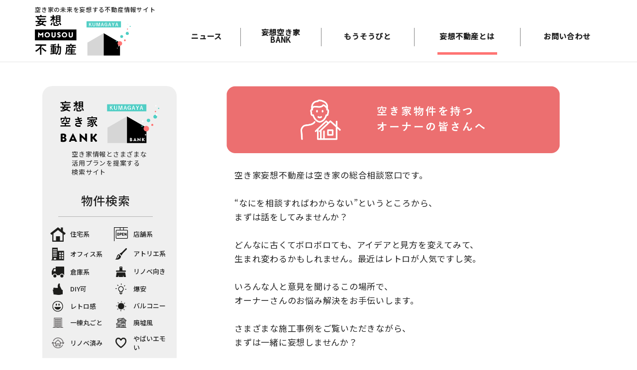

--- FILE ---
content_type: text/html; charset=UTF-8
request_url: https://mousou.jp/about/for_owners/
body_size: 9027
content:
<!DOCTYPE html><html lang="ja"><head prefix="og: http://ogp.me/ns# fb: http://ogp.me/ns/fb# website: http://ogp.me/ns/website#"><meta charset="UTF-8"/><meta name="viewport" content="width=device-width,initial-scale=1"><meta name="format-detection" content="telephone=no"><link rel="stylesheet" media="print" onload="this.onload=null;this.media='all';" id="ao_optimized_gfonts" href="https://fonts.googleapis.com/css?family=Noto+Sans+JP:300,400,500&#038;subset=japanese&amp;display=swap"><link href="https://fonts.googleapis.com/icon?family=Material+Icons&display=swap"
 rel="stylesheet"><link rel="apple-touch-icon" sizes="57x57"
 href="https://mousou.jp/favicon/apple-icon-57x57.png"><link rel="apple-touch-icon" sizes="60x60"
 href="https://mousou.jp/favicon/apple-icon-60x60.png"><link rel="apple-touch-icon" sizes="72x72"
 href="https://mousou.jp/favicon/apple-icon-72x72.png"><link rel="apple-touch-icon" sizes="76x76"
 href="https://mousou.jp/favicon/apple-icon-76x76.png"><link rel="apple-touch-icon" sizes="114x114"
 href="https://mousou.jp/favicon/apple-icon-114x114.png"><link rel="apple-touch-icon" sizes="120x120"
 href="https://mousou.jp/favicon/apple-icon-120x120.png"><link rel="apple-touch-icon" sizes="144x144"
 href="https://mousou.jp/favicon/apple-icon-144x144.png"><link rel="apple-touch-icon" sizes="152x152"
 href="https://mousou.jp/favicon/apple-icon-152x152.png"><link rel="apple-touch-icon" sizes="180x180"
 href="https://mousou.jp/favicon/apple-icon-180x180.png"><link rel="icon" type="image/png" sizes="192x192"
 href="https://mousou.jp/favicon/android-icon-192x192.png"><link rel="icon" type="image/png" sizes="32x32"
 href="https://mousou.jp/favicon/favicon-32x32.png"><link rel="icon" type="image/png" sizes="96x96"
 href="https://mousou.jp/favicon/favicon-96x96.png"><link rel="icon" type="image/png" sizes="16x16"
 href="https://mousou.jp/favicon/favicon-16x16.png"> <script src="https://kit.fontawesome.com/f7dc900c80.js" crossorigin="anonymous"></script> <script src="https://maps.google.com/maps/api/js?language=jp&key=AIzaSyDsGXzIRJ4VcTSfw2tRmqp3k3OgXrbDybo"></script> <!-- Global site tag (gtag.js) - Google Analytics --> <script async src="https://www.googletagmanager.com/gtag/js?id=G-4KKXZM8SRY"></script> <script>window.dataLayer = window.dataLayer || [];
  function gtag(){dataLayer.push(arguments);}
  gtag('js', new Date());

  gtag('config', 'G-4KKXZM8SRY');</script> <script data-cfasync="false" data-no-defer="1" data-no-minify="1" data-no-optimize="1">var ewww_webp_supported=!1;function check_webp_feature(A,e){var w;e=void 0!==e?e:function(){},ewww_webp_supported?e(ewww_webp_supported):((w=new Image).onload=function(){ewww_webp_supported=0<w.width&&0<w.height,e&&e(ewww_webp_supported)},w.onerror=function(){e&&e(!1)},w.src="data:image/webp;base64,"+{alpha:"UklGRkoAAABXRUJQVlA4WAoAAAAQAAAAAAAAAAAAQUxQSAwAAAARBxAR/Q9ERP8DAABWUDggGAAAABQBAJ0BKgEAAQAAAP4AAA3AAP7mtQAAAA=="}[A])}check_webp_feature("alpha");</script><script data-cfasync="false" data-no-defer="1" data-no-minify="1" data-no-optimize="1">var Arrive=function(c,w){"use strict";if(c.MutationObserver&&"undefined"!=typeof HTMLElement){var r,a=0,u=(r=HTMLElement.prototype.matches||HTMLElement.prototype.webkitMatchesSelector||HTMLElement.prototype.mozMatchesSelector||HTMLElement.prototype.msMatchesSelector,{matchesSelector:function(e,t){return e instanceof HTMLElement&&r.call(e,t)},addMethod:function(e,t,r){var a=e[t];e[t]=function(){return r.length==arguments.length?r.apply(this,arguments):"function"==typeof a?a.apply(this,arguments):void 0}},callCallbacks:function(e,t){t&&t.options.onceOnly&&1==t.firedElems.length&&(e=[e[0]]);for(var r,a=0;r=e[a];a++)r&&r.callback&&r.callback.call(r.elem,r.elem);t&&t.options.onceOnly&&1==t.firedElems.length&&t.me.unbindEventWithSelectorAndCallback.call(t.target,t.selector,t.callback)},checkChildNodesRecursively:function(e,t,r,a){for(var i,n=0;i=e[n];n++)r(i,t,a)&&a.push({callback:t.callback,elem:i}),0<i.childNodes.length&&u.checkChildNodesRecursively(i.childNodes,t,r,a)},mergeArrays:function(e,t){var r,a={};for(r in e)e.hasOwnProperty(r)&&(a[r]=e[r]);for(r in t)t.hasOwnProperty(r)&&(a[r]=t[r]);return a},toElementsArray:function(e){return e=void 0!==e&&("number"!=typeof e.length||e===c)?[e]:e}}),e=(l.prototype.addEvent=function(e,t,r,a){a={target:e,selector:t,options:r,callback:a,firedElems:[]};return this._beforeAdding&&this._beforeAdding(a),this._eventsBucket.push(a),a},l.prototype.removeEvent=function(e){for(var t,r=this._eventsBucket.length-1;t=this._eventsBucket[r];r--)e(t)&&(this._beforeRemoving&&this._beforeRemoving(t),(t=this._eventsBucket.splice(r,1))&&t.length&&(t[0].callback=null))},l.prototype.beforeAdding=function(e){this._beforeAdding=e},l.prototype.beforeRemoving=function(e){this._beforeRemoving=e},l),t=function(i,n){var o=new e,l=this,s={fireOnAttributesModification:!1};return o.beforeAdding(function(t){var e=t.target;e!==c.document&&e!==c||(e=document.getElementsByTagName("html")[0]);var r=new MutationObserver(function(e){n.call(this,e,t)}),a=i(t.options);r.observe(e,a),t.observer=r,t.me=l}),o.beforeRemoving(function(e){e.observer.disconnect()}),this.bindEvent=function(e,t,r){t=u.mergeArrays(s,t);for(var a=u.toElementsArray(this),i=0;i<a.length;i++)o.addEvent(a[i],e,t,r)},this.unbindEvent=function(){var r=u.toElementsArray(this);o.removeEvent(function(e){for(var t=0;t<r.length;t++)if(this===w||e.target===r[t])return!0;return!1})},this.unbindEventWithSelectorOrCallback=function(r){var a=u.toElementsArray(this),i=r,e="function"==typeof r?function(e){for(var t=0;t<a.length;t++)if((this===w||e.target===a[t])&&e.callback===i)return!0;return!1}:function(e){for(var t=0;t<a.length;t++)if((this===w||e.target===a[t])&&e.selector===r)return!0;return!1};o.removeEvent(e)},this.unbindEventWithSelectorAndCallback=function(r,a){var i=u.toElementsArray(this);o.removeEvent(function(e){for(var t=0;t<i.length;t++)if((this===w||e.target===i[t])&&e.selector===r&&e.callback===a)return!0;return!1})},this},i=new function(){var s={fireOnAttributesModification:!1,onceOnly:!1,existing:!1};function n(e,t,r){return!(!u.matchesSelector(e,t.selector)||(e._id===w&&(e._id=a++),-1!=t.firedElems.indexOf(e._id)))&&(t.firedElems.push(e._id),!0)}var c=(i=new t(function(e){var t={attributes:!1,childList:!0,subtree:!0};return e.fireOnAttributesModification&&(t.attributes=!0),t},function(e,i){e.forEach(function(e){var t=e.addedNodes,r=e.target,a=[];null!==t&&0<t.length?u.checkChildNodesRecursively(t,i,n,a):"attributes"===e.type&&n(r,i)&&a.push({callback:i.callback,elem:r}),u.callCallbacks(a,i)})})).bindEvent;return i.bindEvent=function(e,t,r){t=void 0===r?(r=t,s):u.mergeArrays(s,t);var a=u.toElementsArray(this);if(t.existing){for(var i=[],n=0;n<a.length;n++)for(var o=a[n].querySelectorAll(e),l=0;l<o.length;l++)i.push({callback:r,elem:o[l]});if(t.onceOnly&&i.length)return r.call(i[0].elem,i[0].elem);setTimeout(u.callCallbacks,1,i)}c.call(this,e,t,r)},i},o=new function(){var a={};function i(e,t){return u.matchesSelector(e,t.selector)}var n=(o=new t(function(){return{childList:!0,subtree:!0}},function(e,r){e.forEach(function(e){var t=e.removedNodes,e=[];null!==t&&0<t.length&&u.checkChildNodesRecursively(t,r,i,e),u.callCallbacks(e,r)})})).bindEvent;return o.bindEvent=function(e,t,r){t=void 0===r?(r=t,a):u.mergeArrays(a,t),n.call(this,e,t,r)},o};d(HTMLElement.prototype),d(NodeList.prototype),d(HTMLCollection.prototype),d(HTMLDocument.prototype),d(Window.prototype);var n={};return s(i,n,"unbindAllArrive"),s(o,n,"unbindAllLeave"),n}function l(){this._eventsBucket=[],this._beforeAdding=null,this._beforeRemoving=null}function s(e,t,r){u.addMethod(t,r,e.unbindEvent),u.addMethod(t,r,e.unbindEventWithSelectorOrCallback),u.addMethod(t,r,e.unbindEventWithSelectorAndCallback)}function d(e){e.arrive=i.bindEvent,s(i,e,"unbindArrive"),e.leave=o.bindEvent,s(o,e,"unbindLeave")}}(window,void 0),ewww_webp_supported=!1;function check_webp_feature(e,t){var r;ewww_webp_supported?t(ewww_webp_supported):((r=new Image).onload=function(){ewww_webp_supported=0<r.width&&0<r.height,t(ewww_webp_supported)},r.onerror=function(){t(!1)},r.src="data:image/webp;base64,"+{alpha:"UklGRkoAAABXRUJQVlA4WAoAAAAQAAAAAAAAAAAAQUxQSAwAAAARBxAR/Q9ERP8DAABWUDggGAAAABQBAJ0BKgEAAQAAAP4AAA3AAP7mtQAAAA==",animation:"UklGRlIAAABXRUJQVlA4WAoAAAASAAAAAAAAAAAAQU5JTQYAAAD/////AABBTk1GJgAAAAAAAAAAAAAAAAAAAGQAAABWUDhMDQAAAC8AAAAQBxAREYiI/gcA"}[e])}function ewwwLoadImages(e){if(e){for(var t=document.querySelectorAll(".batch-image img, .image-wrapper a, .ngg-pro-masonry-item a, .ngg-galleria-offscreen-seo-wrapper a"),r=0,a=t.length;r<a;r++)ewwwAttr(t[r],"data-src",t[r].getAttribute("data-webp")),ewwwAttr(t[r],"data-thumbnail",t[r].getAttribute("data-webp-thumbnail"));for(var i=document.querySelectorAll(".rev_slider ul li"),r=0,a=i.length;r<a;r++){ewwwAttr(i[r],"data-thumb",i[r].getAttribute("data-webp-thumb"));for(var n=1;n<11;)ewwwAttr(i[r],"data-param"+n,i[r].getAttribute("data-webp-param"+n)),n++}for(r=0,a=(i=document.querySelectorAll(".rev_slider img")).length;r<a;r++)ewwwAttr(i[r],"data-lazyload",i[r].getAttribute("data-webp-lazyload"));for(var o=document.querySelectorAll("div.woocommerce-product-gallery__image"),r=0,a=o.length;r<a;r++)ewwwAttr(o[r],"data-thumb",o[r].getAttribute("data-webp-thumb"))}for(var l=document.querySelectorAll("video"),r=0,a=l.length;r<a;r++)ewwwAttr(l[r],"poster",e?l[r].getAttribute("data-poster-webp"):l[r].getAttribute("data-poster-image"));for(var s,c=document.querySelectorAll("img.ewww_webp_lazy_load"),r=0,a=c.length;r<a;r++)e&&(ewwwAttr(c[r],"data-lazy-srcset",c[r].getAttribute("data-lazy-srcset-webp")),ewwwAttr(c[r],"data-srcset",c[r].getAttribute("data-srcset-webp")),ewwwAttr(c[r],"data-lazy-src",c[r].getAttribute("data-lazy-src-webp")),ewwwAttr(c[r],"data-src",c[r].getAttribute("data-src-webp")),ewwwAttr(c[r],"data-orig-file",c[r].getAttribute("data-webp-orig-file")),ewwwAttr(c[r],"data-medium-file",c[r].getAttribute("data-webp-medium-file")),ewwwAttr(c[r],"data-large-file",c[r].getAttribute("data-webp-large-file")),null!=(s=c[r].getAttribute("srcset"))&&!1!==s&&s.includes("R0lGOD")&&ewwwAttr(c[r],"src",c[r].getAttribute("data-lazy-src-webp"))),c[r].className=c[r].className.replace(/\bewww_webp_lazy_load\b/,"");for(var w=document.querySelectorAll(".ewww_webp"),r=0,a=w.length;r<a;r++)e?(ewwwAttr(w[r],"srcset",w[r].getAttribute("data-srcset-webp")),ewwwAttr(w[r],"src",w[r].getAttribute("data-src-webp")),ewwwAttr(w[r],"data-orig-file",w[r].getAttribute("data-webp-orig-file")),ewwwAttr(w[r],"data-medium-file",w[r].getAttribute("data-webp-medium-file")),ewwwAttr(w[r],"data-large-file",w[r].getAttribute("data-webp-large-file")),ewwwAttr(w[r],"data-large_image",w[r].getAttribute("data-webp-large_image")),ewwwAttr(w[r],"data-src",w[r].getAttribute("data-webp-src"))):(ewwwAttr(w[r],"srcset",w[r].getAttribute("data-srcset-img")),ewwwAttr(w[r],"src",w[r].getAttribute("data-src-img"))),w[r].className=w[r].className.replace(/\bewww_webp\b/,"ewww_webp_loaded");window.jQuery&&jQuery.fn.isotope&&jQuery.fn.imagesLoaded&&(jQuery(".fusion-posts-container-infinite").imagesLoaded(function(){jQuery(".fusion-posts-container-infinite").hasClass("isotope")&&jQuery(".fusion-posts-container-infinite").isotope()}),jQuery(".fusion-portfolio:not(.fusion-recent-works) .fusion-portfolio-wrapper").imagesLoaded(function(){jQuery(".fusion-portfolio:not(.fusion-recent-works) .fusion-portfolio-wrapper").isotope()}))}function ewwwWebPInit(e){ewwwLoadImages(e),ewwwNggLoadGalleries(e),document.arrive(".ewww_webp",function(){ewwwLoadImages(e)}),document.arrive(".ewww_webp_lazy_load",function(){ewwwLoadImages(e)}),document.arrive("videos",function(){ewwwLoadImages(e)}),"loading"==document.readyState?document.addEventListener("DOMContentLoaded",ewwwJSONParserInit):("undefined"!=typeof galleries&&ewwwNggParseGalleries(e),ewwwWooParseVariations(e))}function ewwwAttr(e,t,r){null!=r&&!1!==r&&e.setAttribute(t,r)}function ewwwJSONParserInit(){"undefined"!=typeof galleries&&check_webp_feature("alpha",ewwwNggParseGalleries),check_webp_feature("alpha",ewwwWooParseVariations)}function ewwwWooParseVariations(e){if(e)for(var t=document.querySelectorAll("form.variations_form"),r=0,a=t.length;r<a;r++){var i=t[r].getAttribute("data-product_variations"),n=!1;try{for(var o in i=JSON.parse(i))void 0!==i[o]&&void 0!==i[o].image&&(void 0!==i[o].image.src_webp&&(i[o].image.src=i[o].image.src_webp,n=!0),void 0!==i[o].image.srcset_webp&&(i[o].image.srcset=i[o].image.srcset_webp,n=!0),void 0!==i[o].image.full_src_webp&&(i[o].image.full_src=i[o].image.full_src_webp,n=!0),void 0!==i[o].image.gallery_thumbnail_src_webp&&(i[o].image.gallery_thumbnail_src=i[o].image.gallery_thumbnail_src_webp,n=!0),void 0!==i[o].image.thumb_src_webp&&(i[o].image.thumb_src=i[o].image.thumb_src_webp,n=!0));n&&ewwwAttr(t[r],"data-product_variations",JSON.stringify(i))}catch(e){}}}function ewwwNggParseGalleries(e){if(e)for(var t in galleries){var r=galleries[t];galleries[t].images_list=ewwwNggParseImageList(r.images_list)}}function ewwwNggLoadGalleries(e){e&&document.addEventListener("ngg.galleria.themeadded",function(e,t){window.ngg_galleria._create_backup=window.ngg_galleria.create,window.ngg_galleria.create=function(e,t){var r=$(e).data("id");return galleries["gallery_"+r].images_list=ewwwNggParseImageList(galleries["gallery_"+r].images_list),window.ngg_galleria._create_backup(e,t)}})}function ewwwNggParseImageList(e){for(var t in e){var r=e[t];if(void 0!==r["image-webp"]&&(e[t].image=r["image-webp"],delete e[t]["image-webp"]),void 0!==r["thumb-webp"]&&(e[t].thumb=r["thumb-webp"],delete e[t]["thumb-webp"]),void 0!==r.full_image_webp&&(e[t].full_image=r.full_image_webp,delete e[t].full_image_webp),void 0!==r.srcsets)for(var a in r.srcsets)nggSrcset=r.srcsets[a],void 0!==r.srcsets[a+"-webp"]&&(e[t].srcsets[a]=r.srcsets[a+"-webp"],delete e[t].srcsets[a+"-webp"]);if(void 0!==r.full_srcsets)for(var i in r.full_srcsets)nggFSrcset=r.full_srcsets[i],void 0!==r.full_srcsets[i+"-webp"]&&(e[t].full_srcsets[i]=r.full_srcsets[i+"-webp"],delete e[t].full_srcsets[i+"-webp"])}return e}check_webp_feature("alpha",ewwwWebPInit);</script> <!-- All in One SEO 4.8.8 - aioseo.com --><link media="all" href="https://mousou.jp/wp/wp-content/cache/autoptimize/css/autoptimize_250f18ade5d021ea29c12da41a505ff7.css" rel="stylesheet"><title>空き家物件を持つオーナーの皆さんへ | 空き家とアイディアをマッチング 熊谷妄想不動産</title><meta name="description" content="空き家妄想不動産は空き家の総合相談窓口です。 “なにを相談すればわからない”というところから、まずは話をしてみ" /><meta name="robots" content="max-image-preview:large" /><link rel="canonical" href="https://mousou.jp/about/for_owners/" /><meta name="generator" content="All in One SEO (AIOSEO) 4.8.8" /><meta property="og:locale" content="ja_JP" /><meta property="og:site_name" content="熊谷の空き家物件と活用したい方のマッチングサイト | 熊谷 妄想不動産" /><meta property="og:type" content="article" /><meta property="og:title" content="空き家物件を持つオーナーの皆さんへ | 空き家とアイディアをマッチング 熊谷妄想不動産" /><meta property="og:description" content="空き家妄想不動産は空き家の総合相談窓口です。 “なにを相談すればわからない”というところから、まずは話をしてみ" /><meta property="og:url" content="https://mousou.jp/about/for_owners/" /><meta property="fb:app_id" content="925237754891425" /><meta property="og:image" content="https://mousou.jp/wp/wp-content/themes/mousou/common/img/ogp.jpg" /><meta property="og:image:secure_url" content="https://mousou.jp/wp/wp-content/themes/mousou/common/img/ogp.jpg" /><meta property="article:published_time" content="2021-02-21T09:43:16+00:00" /><meta property="article:modified_time" content="2021-03-29T15:13:41+00:00" /><meta property="article:publisher" content="https://www.facebook.com/kuma.mousou" /><meta name="twitter:card" content="summary_large_image" /><meta name="twitter:title" content="空き家物件を持つオーナーの皆さんへ | 空き家とアイディアをマッチング 熊谷妄想不動産" /><meta name="twitter:description" content="空き家妄想不動産は空き家の総合相談窓口です。 “なにを相談すればわからない”というところから、まずは話をしてみ" /><meta name="twitter:image" content="https://mousou.jp/wp/wp-content/themes/mousou/common/img/ogp.jpg" /> <script type="application/ld+json" class="aioseo-schema">{"@context":"https:\/\/schema.org","@graph":[{"@type":"BreadcrumbList","@id":"https:\/\/mousou.jp\/about\/for_owners\/#breadcrumblist","itemListElement":[{"@type":"ListItem","@id":"https:\/\/mousou.jp#listItem","position":1,"name":"\u30db\u30fc\u30e0","item":"https:\/\/mousou.jp","nextItem":{"@type":"ListItem","@id":"https:\/\/mousou.jp\/about\/#listItem","name":"\u5984\u60f3\u4e0d\u52d5\u7523\u3068\u306f"}},{"@type":"ListItem","@id":"https:\/\/mousou.jp\/about\/#listItem","position":2,"name":"\u5984\u60f3\u4e0d\u52d5\u7523\u3068\u306f","item":"https:\/\/mousou.jp\/about\/","nextItem":{"@type":"ListItem","@id":"https:\/\/mousou.jp\/about\/for_owners\/#listItem","name":"\u7a7a\u304d\u5bb6\u7269\u4ef6\u3092\u6301\u3064\u30aa\u30fc\u30ca\u30fc\u306e\u7686\u3055\u3093\u3078"},"previousItem":{"@type":"ListItem","@id":"https:\/\/mousou.jp#listItem","name":"\u30db\u30fc\u30e0"}},{"@type":"ListItem","@id":"https:\/\/mousou.jp\/about\/for_owners\/#listItem","position":3,"name":"\u7a7a\u304d\u5bb6\u7269\u4ef6\u3092\u6301\u3064\u30aa\u30fc\u30ca\u30fc\u306e\u7686\u3055\u3093\u3078","previousItem":{"@type":"ListItem","@id":"https:\/\/mousou.jp\/about\/#listItem","name":"\u5984\u60f3\u4e0d\u52d5\u7523\u3068\u306f"}}]},{"@type":"Organization","@id":"https:\/\/mousou.jp\/#organization","name":"\u718a\u8c37 \u5984\u60f3\u4e0d\u52d5\u7523","description":"\u718a\u8c37\u306e\u7a7a\u304d\u5e97\u8217\u3001\u7a7a\u304d\u5bb6\u3092\u3054\u7d39\u4ecb\u3002","url":"https:\/\/mousou.jp\/","logo":{"@type":"ImageObject","url":"https:\/\/mousou.jp\/wp\/wp-content\/themes\/mousou\/common\/img\/ogp.jpg","@id":"https:\/\/mousou.jp\/about\/for_owners\/#organizationLogo"},"image":{"@id":"https:\/\/mousou.jp\/about\/for_owners\/#organizationLogo"},"sameAs":["https:\/\/www.facebook.com\/kuma.mousou","https:\/\/www.instagram.com\/kuma.mousou\/","https:\/\/www.youtube.com\/channel\/UCVv70N2hor0eDlRKQi1Z8CQ"]},{"@type":"WebPage","@id":"https:\/\/mousou.jp\/about\/for_owners\/#webpage","url":"https:\/\/mousou.jp\/about\/for_owners\/","name":"\u7a7a\u304d\u5bb6\u7269\u4ef6\u3092\u6301\u3064\u30aa\u30fc\u30ca\u30fc\u306e\u7686\u3055\u3093\u3078 | \u7a7a\u304d\u5bb6\u3068\u30a2\u30a4\u30c7\u30a3\u30a2\u3092\u30de\u30c3\u30c1\u30f3\u30b0 \u718a\u8c37\u5984\u60f3\u4e0d\u52d5\u7523","description":"\u7a7a\u304d\u5bb6\u5984\u60f3\u4e0d\u52d5\u7523\u306f\u7a7a\u304d\u5bb6\u306e\u7dcf\u5408\u76f8\u8ac7\u7a93\u53e3\u3067\u3059\u3002 \u201c\u306a\u306b\u3092\u76f8\u8ac7\u3059\u308c\u3070\u308f\u304b\u3089\u306a\u3044\u201d\u3068\u3044\u3046\u3068\u3053\u308d\u304b\u3089\u3001\u307e\u305a\u306f\u8a71\u3092\u3057\u3066\u307f","inLanguage":"ja","isPartOf":{"@id":"https:\/\/mousou.jp\/#website"},"breadcrumb":{"@id":"https:\/\/mousou.jp\/about\/for_owners\/#breadcrumblist"},"datePublished":"2021-02-21T18:43:16+09:00","dateModified":"2021-03-30T00:13:41+09:00"},{"@type":"WebSite","@id":"https:\/\/mousou.jp\/#website","url":"https:\/\/mousou.jp\/","name":"\u7a7a\u304d\u5bb6\u3068\u30a2\u30a4\u30c7\u30a3\u30a2\u3092\u30de\u30c3\u30c1\u30f3\u30b0 \u718a\u8c37\u5984\u60f3\u4e0d\u52d5\u7523","description":"\u718a\u8c37\u306e\u7a7a\u304d\u5e97\u8217\u3001\u7a7a\u304d\u5bb6\u3092\u3054\u7d39\u4ecb\u3002","inLanguage":"ja","publisher":{"@id":"https:\/\/mousou.jp\/#organization"}}]}</script> <!-- All in One SEO --><link href='https://fonts.gstatic.com' crossorigin='anonymous' rel='preconnect' /><link rel='shortlink' href='https://mousou.jp/?p=216' /></head><body>
<script data-cfasync="false" data-no-defer="1" data-no-minify="1" data-no-optimize="1">if(typeof ewww_webp_supported==="undefined"){var ewww_webp_supported=!1}if(ewww_webp_supported){document.body.classList.add("webp-support")}</script><div id="header" class="header"><div class="container position-relative header-container"><div class="header-title">空き家の未来を妄想する不動産情報サイト</div><div class="d-inline-block d-sm-inline-block d-md-none"> <button id="sp-btn" type="button" class="d-sm-inline-block d-md-none tcon tcon-menu--xbutterfly"
 aria-label="toggle menu"> <span class="tcon-menu__lines" aria-hidden="true"></span> <span class="tcon-text">メニュー</span> </button></div> <a class="hover header-logo" href="https://mousou.jp"> <picture><source srcset="https://mousou.jp/wp/wp-content/themes/mousou/common/img/header_logo.png.webp?20210310"  type="image/webp"><img src="https://mousou.jp/wp/wp-content/themes/mousou/common/img/header_logo.png?20210310" width="193" alt="妄想不動産" data-eio="p"></picture> </a> <a id="header-search-btn" class="header-search-btn d-inline-block d-sm-inline-block d-md-none"> <noscript><img class="search-open" src="https://mousou.jp/wp/wp-content/themes/mousou/common/img/icon_search.png" alt="" width="40"></noscript><img class="lazyload search-open ewww_webp_lazy_load" src='data:image/svg+xml,%3Csvg%20xmlns=%22http://www.w3.org/2000/svg%22%20viewBox=%220%200%2040%2026.666666666667%22%3E%3C/svg%3E' data-src="https://mousou.jp/wp/wp-content/themes/mousou/common/img/icon_search.png" alt="" width="40" data-src-webp="https://mousou.jp/wp/wp-content/themes/mousou/common/img/icon_search.png.webp"> <noscript><img class="search-close" src="https://mousou.jp/wp/wp-content/themes/mousou/common/img/close.png" alt="" width="40"></noscript><img class="lazyload search-close ewww_webp_lazy_load" src='data:image/svg+xml,%3Csvg%20xmlns=%22http://www.w3.org/2000/svg%22%20viewBox=%220%200%2040%2026.666666666667%22%3E%3C/svg%3E' data-src="https://mousou.jp/wp/wp-content/themes/mousou/common/img/close.png" alt="" width="40" data-src-webp="https://mousou.jp/wp/wp-content/themes/mousou/common/img/close.png.webp"> </a><div class="row justify-content-end d-none d-sm-none d-md-flex"><div class="col-md-9 offset-md-3"><ul class="header-menu"><li class=""> <a href="https://mousou.jp/news/"><span>ニュース</span></a> <span class="active-line"><span class="line"></span></span></li><li class="sep"><span>&nbsp;</span></li><li class=""> <a href="https://mousou.jp/bank/"><span>妄想空き家<br/>BANK</span></a> <span class="active-line"><span class="line"></span></span></li><li class="sep"><span>&nbsp;</span></li><li class=""> <a href="https://mousou.jp/people/"><span>もうそうびと</span></a> <span class="active-line"><span class="line"></span></span></li><li class="sep"><span>&nbsp;</span></li><li class="active"> <a href="https://mousou.jp/about/"><span>妄想不動産とは</span></a> <span class="active-line"><span class="line"></span></span></li><li class="sep"><span>&nbsp;</span></li><li class=""> <a href="https://mousou.jp/contact/"><span>お問い合わせ</span></a> <span class="active-line"><span class="line"></span></span></li></ul></div></div></div></div><div id="sp-menu" class="sp-menu"><div class="menu-wrap"><div class="sp-search"><div class="logo text-center"> <noscript><img class="img-fluid" src="https://mousou.jp/wp/wp-content/themes/mousou/common/img/logo_side.png" alt="" width="199"></noscript><img class="lazyload img-fluid ewww_webp_lazy_load" src='data:image/svg+xml,%3Csvg%20xmlns=%22http://www.w3.org/2000/svg%22%20viewBox=%220%200%20199%20132.66666666667%22%3E%3C/svg%3E' data-src="https://mousou.jp/wp/wp-content/themes/mousou/common/img/logo_side.png" alt="" width="199" data-src-webp="https://mousou.jp/wp/wp-content/themes/mousou/common/img/logo_side.png.webp"><div class="d-inline-block text-left mt-3 mb-5"> 空き家の未来を妄想する<br /> 不動産情報サイト</div></div> <!-- 検索コンポーネント --><div id="app2" class="side-search pb-5"> <search-component cat="" area=""
 base-url="https://mousou.jp"></search-component></div></div><ul class="default-menu"><li><a href="https://mousou.jp">トップ</a></li><li><a href="https://mousou.jp/about/">妄想不動産とは</a></li><li><a href="https://mousou.jp/news/">ニュース</a></li><li><a href="https://mousou.jp/bank/">妄想空き家BANK 最新情報</a></li><li><a id="inner-search">妄想空き家BANK 物件検索<noscript><img class="img-fluid" src="https://mousou.jp/wp/wp-content/themes/mousou/common/img/icon_search.png" alt="" width="20"></noscript><img class="lazyload img-fluid ewww_webp_lazy_load" src='data:image/svg+xml,%3Csvg%20xmlns=%22http://www.w3.org/2000/svg%22%20viewBox=%220%200%2020%2013.333333333333%22%3E%3C/svg%3E' data-src="https://mousou.jp/wp/wp-content/themes/mousou/common/img/icon_search.png" alt="" width="20" data-src-webp="https://mousou.jp/wp/wp-content/themes/mousou/common/img/icon_search.png.webp"> </a></li><li><a href="https://mousou.jp/people/">もうそうびと</a></li><li><a href="https://mousou.jp/contact/">お問い合わせ</a></li></ul></div></div><div id="content" class="content container-fluid pt-0 pt-sm-0 pt-md-5"><div class="row justify-content-center"><div class="col-md-4 d-none d-sm-none d-md-flex col-side"><div id="side-content" class="side-content"><div class="bg-gray mb-4"><div class="side-logo text-center"><div> <noscript><img class="img-fluid" src="https://mousou.jp/wp/wp-content/themes/mousou/common/img/logo_side.png" alt="" width="199"></noscript><img class="lazyload img-fluid ewww_webp_lazy_load" src='data:image/svg+xml,%3Csvg%20xmlns=%22http://www.w3.org/2000/svg%22%20viewBox=%220%200%20199%20132.66666666667%22%3E%3C/svg%3E' data-src="https://mousou.jp/wp/wp-content/themes/mousou/common/img/logo_side.png" alt="" width="199" data-src-webp="https://mousou.jp/wp/wp-content/themes/mousou/common/img/logo_side.png.webp"></div><div class="d-inline-block text-left desc"> 空き家情報とさまざまな<br/> 活用プランを提案する<br/> 検索サイト</div></div> <!-- 検索コンポーネント --><div id="app"> <search-component cat="" area=""
 base-url="https://mousou.jp"></search-component></div></div><div class="side-banners"> <a class="hover d-block mb-4" href="https://www.hoshikawayoichi.com/wp/" target="_blank"> <noscript><img class="img-fluid"
 src="https://mousou.jp/wp/wp-content/uploads/2021/03/158870387_116286693732218_254329096955449177_n.png"
 alt="" width="300"></noscript><img class="lazyload img-fluid ewww_webp_lazy_load"
 src='data:image/svg+xml,%3Csvg%20xmlns=%22http://www.w3.org/2000/svg%22%20viewBox=%220%200%20300%20200%22%3E%3C/svg%3E' data-src="https://mousou.jp/wp/wp-content/uploads/2021/03/158870387_116286693732218_254329096955449177_n.png"
 alt="" width="300" data-src-webp="https://mousou.jp/wp/wp-content/uploads/2021/03/158870387_116286693732218_254329096955449177_n.png.webp"> </a> <a class="hover d-block mb-4" href="https://mousou.jp/about/for_supporter/" target="_self"> <noscript><img class="img-fluid"
 src="https://mousou.jp/wp/wp-content/uploads/2021/03/62941e66ecbc755b8fd77553e5a3c219.jpg"
 alt="" width="300"></noscript><img class="lazyload img-fluid ewww_webp_lazy_load"
 src='data:image/svg+xml,%3Csvg%20xmlns=%22http://www.w3.org/2000/svg%22%20viewBox=%220%200%20300%20200%22%3E%3C/svg%3E' data-src="https://mousou.jp/wp/wp-content/uploads/2021/03/62941e66ecbc755b8fd77553e5a3c219.jpg"
 alt="" width="300" data-src-webp="https://mousou.jp/wp/wp-content/uploads/2021/03/62941e66ecbc755b8fd77553e5a3c219.jpg.webp"> </a></div><div class="side-infos"> <a class="hover" href="https://mousou.jp/about/for_owners/"> <noscript><img class="img-fluid mb-2"
 src="https://mousou.jp/wp/wp-content/themes/mousou/common/img/about/bnr_owner.png"
 alt="空き家物件を持つオーナーの皆さんへ" width="300"></noscript><img class="lazyload img-fluid mb-2 ewww_webp_lazy_load"
 src='data:image/svg+xml,%3Csvg%20xmlns=%22http://www.w3.org/2000/svg%22%20viewBox=%220%200%20300%20200%22%3E%3C/svg%3E' data-src="https://mousou.jp/wp/wp-content/themes/mousou/common/img/about/bnr_owner.png"
 alt="空き家物件を持つオーナーの皆さんへ" width="300" data-src-webp="https://mousou.jp/wp/wp-content/themes/mousou/common/img/about/bnr_owner.png.webp"> <span class="d-inline-block text-left small pb-3"> ＞ ずっと空き家のままも困ってしまいます<br/> 　 よね？ まずはご相談ください </span> </a> <a class="hover" href="https://mousou.jp/about/for_renter/"> <noscript><img class="img-fluid mb-2"
 src="https://mousou.jp/wp/wp-content/themes/mousou/common/img/about/bnr_customer.png"
 alt="空き家を借りたい皆さんへ" width="300"></noscript><img class="lazyload img-fluid mb-2 ewww_webp_lazy_load"
 src='data:image/svg+xml,%3Csvg%20xmlns=%22http://www.w3.org/2000/svg%22%20viewBox=%220%200%20300%20200%22%3E%3C/svg%3E' data-src="https://mousou.jp/wp/wp-content/themes/mousou/common/img/about/bnr_customer.png"
 alt="空き家を借りたい皆さんへ" width="300" data-src-webp="https://mousou.jp/wp/wp-content/themes/mousou/common/img/about/bnr_customer.png.webp"> <span class="d-inline-block text-left small pb-3"> ＞ この街のみらいを一緒に作りませんか？<br/> 　 求ム！妄想チャレンジャー！ </span> </a> <a class="hover" href="https://mousou.jp/about/for_supporter/"> <noscript><img class="img-fluid mb-2"
 src="https://mousou.jp/wp/wp-content/themes/mousou/common/img/about/bnr_supporter.png"
 alt="もうそうびとサポーター制度" width="300"></noscript><img class="lazyload img-fluid mb-2 ewww_webp_lazy_load"
 src='data:image/svg+xml,%3Csvg%20xmlns=%22http://www.w3.org/2000/svg%22%20viewBox=%220%200%20300%20200%22%3E%3C/svg%3E' data-src="https://mousou.jp/wp/wp-content/themes/mousou/common/img/about/bnr_supporter.png"
 alt="もうそうびとサポーター制度" width="300" data-src-webp="https://mousou.jp/wp/wp-content/themes/mousou/common/img/about/bnr_supporter.png.webp"> <span class="d-inline-block text-left small pb-3"> ＞ さまざまなスペシャリストが集う場所！<br/> 　 妄想を妄想のままで終わらせない！ </span> </a> <!--    <a class="hover" href="--><!--/about/for_real_estate/">--> <!--      <img class="img-fluid mb-2"--> <!--           src="--><!--/common/img/about/bnr_realtor.png"--> <!--           alt="不動産屋さんへ" width="300">--> <!--      <span class="d-inline-block text-left small pb-3">--> <!--      ＞ 掲載希望物件を受け付けております。<br/>--> <!--                　 ぜひご連絡ください。--> <!--    </span>--> <!--    </a>--></div></div></div><div class="col-12 col-sm-12 col-md-8 col-main"><div class="section section-about"><div class="row justify-content-center"><div class="col-12 col-sm-12 col-md-12 col-lg-10"><div class="section pb-5 pt-5 pt-sm-5 pt-md-0"><h1 class="ttl"> <noscript><img class="img-fluid d-none d-sm-none d-md-block" src="https://mousou.jp/wp/wp-content/themes/mousou/common/img/for_owners/ttl_owners.png"
alt="空き家物件を持つオーナーの皆さんへ"></noscript><img class="lazyload img-fluid d-none d-sm-none d-md-block ewww_webp_lazy_load" src='data:image/svg+xml,%3Csvg%20xmlns=%22http://www.w3.org/2000/svg%22%20viewBox=%220%200%20210%20140%22%3E%3C/svg%3E' data-src="https://mousou.jp/wp/wp-content/themes/mousou/common/img/for_owners/ttl_owners.png"
alt="空き家物件を持つオーナーの皆さんへ" data-src-webp="https://mousou.jp/wp/wp-content/themes/mousou/common/img/for_owners/ttl_owners.png.webp"> <noscript><img class="img-fluid d-block d-sm-block d-md-none" src="https://mousou.jp/wp/wp-content/themes/mousou/common/img/for_owners/ttl_owners_sp.png"
alt="空き家物件を持つオーナーの皆さんへ"></noscript><img class="lazyload img-fluid d-block d-sm-block d-md-none ewww_webp_lazy_load" src='data:image/svg+xml,%3Csvg%20xmlns=%22http://www.w3.org/2000/svg%22%20viewBox=%220%200%20210%20140%22%3E%3C/svg%3E' data-src="https://mousou.jp/wp/wp-content/themes/mousou/common/img/for_owners/ttl_owners_sp.png"
alt="空き家物件を持つオーナーの皆さんへ" data-src-webp="https://mousou.jp/wp/wp-content/themes/mousou/common/img/for_owners/ttl_owners_sp.png.webp"></h1><p class="about-article px-md-3 pb-4"> 空き家妄想不動産は空き家の総合相談窓口です。<br/><br/> “なにを相談すればわからない”というところから、<br class="d-none d-sm-none d-md-none d-lg-block" />まずは話をしてみませんか？<br/><br/> どんなに古くてボロボロても、アイデアと見方を変えてみて、<br class="d-none d-sm-none d-md-none d-lg-block" />生まれ変わるかもしれません。最近はレトロが人気ですし笑。<br/><br/> いろんな人と意見を聞けるこの場所で、<br class="d-none d-sm-none d-md-none d-lg-block" />オーナーさんのお悩み解決をお手伝いします。<br/><br/> さまざまな施工事例をご覧いただきながら、<br class="d-none d-sm-none d-md-none d-lg-block" />まずは一緒に妄想しませんか？<br/><br/> ＞ぜひ一度お問い合わせください！<br/> <a class="underline hover" href="https://mousou.jp/contact/">こちらから</a></p><div class="mb-1 px-md-3"> <small>施工事例:</small><br/> <noscript><img class="img-fluid" src="https://mousou.jp/wp/wp-content/themes/mousou/common/img/for_owners/photo_01.jpg"
width="472" alt=""></noscript><img class="lazyload img-fluid ewww_webp_lazy_load" src='data:image/svg+xml,%3Csvg%20xmlns=%22http://www.w3.org/2000/svg%22%20viewBox=%220%200%20472%20314.66666666667%22%3E%3C/svg%3E' data-src="https://mousou.jp/wp/wp-content/themes/mousou/common/img/for_owners/photo_01.jpg"
width="472" alt="" data-src-webp="https://mousou.jp/wp/wp-content/themes/mousou/common/img/for_owners/photo_01.jpg.webp"></div><div class="mb-md-5 px-md-3"> <noscript><img class="img-fluid" src="https://mousou.jp/wp/wp-content/themes/mousou/common/img/for_owners/photo_02.jpg"
width="472" alt=""></noscript><img class="lazyload img-fluid ewww_webp_lazy_load" src='data:image/svg+xml,%3Csvg%20xmlns=%22http://www.w3.org/2000/svg%22%20viewBox=%220%200%20472%20314.66666666667%22%3E%3C/svg%3E' data-src="https://mousou.jp/wp/wp-content/themes/mousou/common/img/for_owners/photo_02.jpg"
width="472" alt="" data-src-webp="https://mousou.jp/wp/wp-content/themes/mousou/common/img/for_owners/photo_02.jpg.webp"></div></div></div></div><div class="row justify-content-center"><div class="col-12 col-sm-12 col-md-6 col-lg-5 text-center mb-5"><div> <a class="hover" href="https://mousou.jp/about/for_owners"> <noscript><img class="img-fluid mb-4" src="https://mousou.jp/wp/wp-content/themes/mousou/common/img/about/bnr_01.png"
alt="空き家物件を持つオーナーの皆さんへ" width="264"></noscript><img class="lazyload img-fluid mb-4 ewww_webp_lazy_load" src='data:image/svg+xml,%3Csvg%20xmlns=%22http://www.w3.org/2000/svg%22%20viewBox=%220%200%20264%20176%22%3E%3C/svg%3E' data-src="https://mousou.jp/wp/wp-content/themes/mousou/common/img/about/bnr_01.png"
alt="空き家物件を持つオーナーの皆さんへ" width="264" data-src-webp="https://mousou.jp/wp/wp-content/themes/mousou/common/img/about/bnr_01.png.webp"> </a> <br/> <noscript><img class="img-fluid mb-4" src="https://mousou.jp/wp/wp-content/themes/mousou/common/img/about/img_01.png" alt=""
width="147"></noscript><img class="lazyload img-fluid mb-4 ewww_webp_lazy_load" src='data:image/svg+xml,%3Csvg%20xmlns=%22http://www.w3.org/2000/svg%22%20viewBox=%220%200%20147%2098%22%3E%3C/svg%3E' data-src="https://mousou.jp/wp/wp-content/themes/mousou/common/img/about/img_01.png" alt=""
width="147" data-src-webp="https://mousou.jp/wp/wp-content/themes/mousou/common/img/about/img_01.png.webp"></div><div class="d-inline-block text-left small pb-3"> ＞ ずっと空き家のままも困ってしまいます<br/> 　 よね？ まずはご相談ください</div></div><div class="col-12 col-sm-12 col-md-6 col-lg-5 text-center mb-5"><div> <a class="hover" href="https://mousou.jp/about/for_renter/"> <noscript><img class="img-fluid mb-4" src="https://mousou.jp/wp/wp-content/themes/mousou/common/img/about/bnr_02.png"
alt="空き家を借りたい皆さんへ" width="264"></noscript><img class="lazyload img-fluid mb-4 ewww_webp_lazy_load" src='data:image/svg+xml,%3Csvg%20xmlns=%22http://www.w3.org/2000/svg%22%20viewBox=%220%200%20264%20176%22%3E%3C/svg%3E' data-src="https://mousou.jp/wp/wp-content/themes/mousou/common/img/about/bnr_02.png"
alt="空き家を借りたい皆さんへ" width="264" data-src-webp="https://mousou.jp/wp/wp-content/themes/mousou/common/img/about/bnr_02.png.webp"></a> <br/> <noscript><img class="img-fluid mb-4" src="https://mousou.jp/wp/wp-content/themes/mousou/common/img/about/img_02.png" alt=""
width="166"></noscript><img class="lazyload img-fluid mb-4 ewww_webp_lazy_load" src='data:image/svg+xml,%3Csvg%20xmlns=%22http://www.w3.org/2000/svg%22%20viewBox=%220%200%20166%20110.66666666667%22%3E%3C/svg%3E' data-src="https://mousou.jp/wp/wp-content/themes/mousou/common/img/about/img_02.png" alt=""
width="166" data-src-webp="https://mousou.jp/wp/wp-content/themes/mousou/common/img/about/img_02.png.webp"></div><div class="d-inline-block text-left small pb-3"> ＞ この街のみらいを一緒に作りませんか？<br/> 　 求ム！妄想チャレンジャー！</div></div></div><div class="row justify-content-center"><div class="col-12 col-sm-12 col-md-6 col-lg-5 text-center mb-5"><div> <a class="hover" href="https://mousou.jp/about/for_supporter/"> <noscript><img class="img-fluid mb-4" src="https://mousou.jp/wp/wp-content/themes/mousou/common/img/about/bnr_03.png"
alt="サポーター制度" width="264"></noscript><img class="lazyload img-fluid mb-4 ewww_webp_lazy_load" src='data:image/svg+xml,%3Csvg%20xmlns=%22http://www.w3.org/2000/svg%22%20viewBox=%220%200%20264%20176%22%3E%3C/svg%3E' data-src="https://mousou.jp/wp/wp-content/themes/mousou/common/img/about/bnr_03.png"
alt="サポーター制度" width="264" data-src-webp="https://mousou.jp/wp/wp-content/themes/mousou/common/img/about/bnr_03.png.webp"></a> <br/> <noscript><img class="img-fluid mb-4" src="https://mousou.jp/wp/wp-content/themes/mousou/common/img/about/img_03.png" alt=""
width="143"></noscript><img class="lazyload img-fluid mb-4 ewww_webp_lazy_load" src='data:image/svg+xml,%3Csvg%20xmlns=%22http://www.w3.org/2000/svg%22%20viewBox=%220%200%20143%2095.333333333333%22%3E%3C/svg%3E' data-src="https://mousou.jp/wp/wp-content/themes/mousou/common/img/about/img_03.png" alt=""
width="143" data-src-webp="https://mousou.jp/wp/wp-content/themes/mousou/common/img/about/img_03.png.webp"></div><div class="d-inline-block text-left small pb-3"> ＞ さまざまなスペシャリストが集う場所！<br/> 　 妄想を妄想のままで終わらせない！</div></div> <!--<div class="col-12 col-sm-12 col-md-6 col-lg-5 text-center mb-5"><div> <a class="hover" href="[home_url]/about/for_real_estate/"> <noscript><img class="img-fluid mb-4" src="[template_url]/common/img/about/bnr_04.png"
alt="不動産屋さんへ" width="264"></noscript><img class="lazyload img-fluid mb-4" src='data:image/svg+xml,%3Csvg%20xmlns=%22http://www.w3.org/2000/svg%22%20viewBox=%220%200%20264%20176%22%3E%3C/svg%3E' data-src="[template_url]/common/img/about/bnr_04.png"
alt="不動産屋さんへ" width="264"></a> <br/> <noscript><img class="img-fluid mb-4" src="[template_url]/common/img/about/img_04.png" alt=""
width="134"></noscript><img class="lazyload img-fluid mb-4" src='data:image/svg+xml,%3Csvg%20xmlns=%22http://www.w3.org/2000/svg%22%20viewBox=%220%200%20134%2089.333333333333%22%3E%3C/svg%3E' data-src="[template_url]/common/img/about/img_04.png" alt=""
width="134"></div><div class="d-inline-block text-left small pb-3"> ＞ 掲載希望物件を受け付けております。<br/> 　 ぜひご連絡ください。</div></div></div>--></div></div></div></div> <div id="footer" class="footer"><div class="container-fluid"><div class="row"><div class="col-12"><div class="bottom-links"> <a class="hover" href="https://mousou.jp/about/?anchor=company">運営会社</a> <a class="hover" href="https://mousou.jp/privacy_policy/">プライバシーポリシー</a> <a class="hover" href="https://mousou.jp/contact/">お問い合わせ</a> <a class="float-right hover-blue" href="https://www.facebook.com/kuma.mousou" target="_blank"><i class="fab fa-facebook-f"></i></a> <a class="float-right hover-blue" href="https://www.instagram.com/kuma.mousou" target="_blank"><i class="fab fa-instagram"></i></a></div></div></div></div><div class="copy text-center"> © kumagayamousou. All rights reserved.</div></div> <noscript><style>.lazyload{display:none;}</style></noscript><script data-noptimize="1">window.lazySizesConfig=window.lazySizesConfig||{};window.lazySizesConfig.loadMode=1;</script><script async data-noptimize="1" src='https://mousou.jp/wp/wp-content/plugins/autoptimize/classes/external/js/lazysizes.min.js?ao_version=3.1.13'></script> <script defer src="https://mousou.jp/wp/wp-content/cache/autoptimize/js/autoptimize_61aecbf30dae6996be558dc90f6a0dac.js"></script></body></html><!-- WP Fastest Cache file was created in 0.442 seconds, on 2025年10月17日 @ 12:06 AM -->